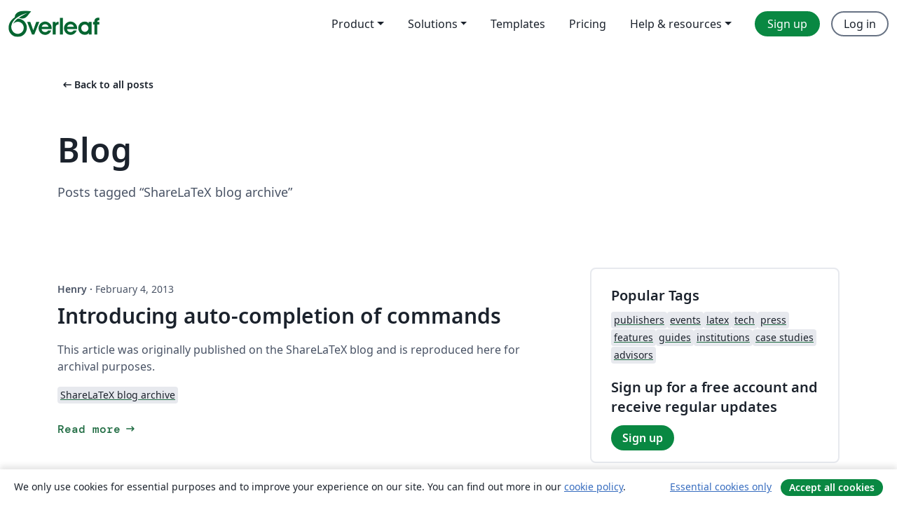

--- FILE ---
content_type: application/javascript;charset=utf-8
request_url: https://cdn.overleaf.com/js/runtime-db3368def375dc6a1cee.js
body_size: 9241
content:
(()=>{"use strict";var e,c,a,d,f,b={},t={};function r(e){var c=t[e];if(void 0!==c)return c.exports;var a=t[e]={id:e,loaded:!1,exports:{}};return b[e].call(a.exports,a,a.exports,r),a.loaded=!0,a.exports}r.m=b,r.amdO={},e=[],r.O=(c,a,d,f)=>{if(!a){var b=1/0;for(m=0;m<e.length;m++){a=e[m][0],d=e[m][1],f=e[m][2];for(var t=!0,o=0;o<a.length;o++)(!1&f||b>=f)&&Object.keys(r.O).every((e=>r.O[e](a[o])))?a.splice(o--,1):(t=!1,f<b&&(b=f));if(t){e.splice(m--,1);var n=d();void 0!==n&&(c=n)}}return c}f=f||0;for(var m=e.length;m>0&&e[m-1][2]>f;m--)e[m]=e[m-1];e[m]=[a,d,f]},r.n=e=>{var c=e&&e.__esModule?()=>e.default:()=>e;return r.d(c,{a:c}),c},a=Object.getPrototypeOf?e=>Object.getPrototypeOf(e):e=>e.__proto__,r.t=function(e,d){if(1&d&&(e=this(e)),8&d)return e;if("object"==typeof e&&e){if(4&d&&e.__esModule)return e;if(16&d&&"function"==typeof e.then)return e}var f=Object.create(null);r.r(f);var b={};c=c||[null,a({}),a([]),a(a)];for(var t=2&d&&e;"object"==typeof t&&!~c.indexOf(t);t=a(t))Object.getOwnPropertyNames(t).forEach((c=>b[c]=()=>e[c]));return b.default=()=>e,r.d(f,b),f},r.d=(e,c)=>{for(var a in c)r.o(c,a)&&!r.o(e,a)&&Object.defineProperty(e,a,{enumerable:!0,get:c[a]})},r.f={},r.e=e=>Promise.all(Object.keys(r.f).reduce(((c,a)=>(r.f[a](e,c),c)),[])),r.u=e=>"js/"+({156:"cm6-theme25",1500:"cs-json",2061:"cm6-theme15",5460:"pdf-js-viewer",6762:"cm6-theme23",7668:"references-worker",7728:"cm6-theme29",8264:"cm6-theme18",8363:"ja-json",12050:"cm6-theme12",12965:"cm6-theme24",13890:"pdf-worker",17565:"codemirror-editor",20091:"cm6-theme35",20537:"cm6-theme28",21073:"cm6-theme19",24859:"cm6-theme13",25774:"cm6-theme27",26294:"cm6-theme30",28028:"zh-CN-json",28159:"it-json",29111:"cm6-theme40",29560:"cm6-theme21",29683:"sv-json",30028:"tr-json",30080:"cm6-theme36",31062:"cm6-theme16",31153:"active-tests-graph-worker",32800:"ko-json",32900:"cm6-theme32",34848:"cm6-theme10",35763:"cm6-theme22",37668:"cm6-theme14",38583:"cm6-theme26",39103:"cm6-theme31",39851:"writefull-app-loader",41490:"pt-json",42889:"cm6-theme37",43197:"ai-workbench",43871:"cm6-theme17",45709:"cm6-theme33",47059:"app-root-context",47897:"no-json",48126:"cm6-theme38",48378:"app-writefull-toggle",49146:"es-json",52482:"cm6-theme3",54511:"app-writefull-toolbar",55698:"cm6-theme34",55759:"latex-linter-worker",56815:"codemirror-emacs",60935:"cm6-theme39",61505:"cm6-theme8",62634:"pl-json",65291:"cm6-theme2",65826:"fr-json",66527:"fi-json",68029:"hunspell-worker",71494:"cm6-theme7",74191:"ru-json",75280:"cm6-theme1",78100:"cm6-theme5",79101:"writefull-codemirror-extensions",80424:"nl-json",84303:"cm6-theme6",88089:"cm6-theme0",89409:"de-json",90909:"cm6-theme4",93953:"cm6-theme20",96509:"da-json",96969:"en-json",97112:"cm6-theme9",99241:"cm6-theme11"}[e]||e)+"-"+{155:"7eaa20f2fa27ea584ae1",156:"aeaa5e889e61727a5fa1",243:"2170d1e1dcf2bbef3e28",840:"8f5ca7297785c211e7ef",1013:"f726a42b9151b6d607b4",1124:"cfd2dc8324c6131a9282",1215:"eec7e2633e1a3862701e",1500:"3dcb0bcbf252bd4869e9",2028:"549d446fa7afbe035046",2055:"0ac84879046d3c9a367b",2061:"66d5252f980da87e8a8d",2355:"dab4695878d7f396bb6e",2541:"9c9e4d4c397f6272eb67",3935:"c89fc4fedbc8e15f1637",4094:"a30c29781827bdd023d6",4283:"388477ce353d798a7057",4324:"9d88488305a852ad55f4",4330:"d16e35ba2eadc28aed65",4833:"fab34842932f11e8aefe",4997:"26fad6854899df7f2299",5357:"74390cde452e2d7e83d0",5455:"f5bb4f5802f54c2fc936",5460:"04e71b4f73fc82801b91",5503:"982dc2260734cce4feba",5777:"2786cec4b16acce9b224",5965:"6b2c82e322b5070fd289",6762:"78b17c8d076154e78551",7097:"741269bd6aba03b94a5b",7562:"4e46e3c36c6b4bc0c555",7570:"f67e413c266f7382da3d",7668:"2af5838290e6cf14cf2a",7728:"32bd3d0d3c3e0d4bf659",7729:"6d26c0663409d865340c",7916:"27fa3d15f48820e8e248",8264:"7bd6ee7bd6c9288a440f",8363:"c92c5fd44e577e5eded0",8585:"ffaaceb87e6232552e57",8974:"59ac333bc7e542a933ed",9251:"f40b34d460d794f0da44",10110:"b7cc03dba3302b646701",10124:"f838c9a4653a76fe9f22",11165:"bafab94482f221e99240",11318:"dc2e891ed1bdf5a91b56",11365:"1e2aea8b76ea9405bc86",11804:"53b81ead55b6bf038802",12050:"2e5dbc55144626af4247",12960:"3891b705dd01803b7850",12965:"1c7e136bfd88862f37bc",13162:"307cbae9f6a10939211e",13758:"e1ba57d8ee4f39132d73",13832:"60c6fcdbb72a31323bc3",13890:"710803f0d0632b5ef22d",14061:"fdc7946d429e67c4ce28",14482:"91abe04266c3d4ae3f09",14595:"aed0e4df9f099b5ed56f",14764:"fba5c340a30a26209ae4",14809:"b4a85ac9f3c92ca0db1d",14908:"8328f81c95f4e82b9461",14945:"7bd4e6eaf55940f16fc8",15065:"b9a3ee349b297788ae4c",15066:"d52841a9e580b9bdd2be",15393:"843f3cae82d58c4c6bbd",15819:"7ca3fe9a65d20dc8ae3e",16007:"da06f5c9563eb797d17c",16614:"f66af94e99f5a617239b",16768:"a4ca7da5b4ab9e9d78da",17565:"7752726384b8d35aea1d",17693:"b04713fd09d35248cf7e",17971:"6b3788b8bdf92dd276a3",18220:"fdefccae78b8d7d6d612",18257:"72512731cac0d9cd876f",19547:"0146ba392e7f023e2b36",19571:"f264c4465ee9ff9144bc",20091:"3e1891c52451995de7e6",20537:"3f5de58b91c7a84a2ca1",20647:"0418d2077727a0045098",20657:"930ce9e064264fdc9352",20769:"25d659ba9d845781d65b",20886:"02eba1ae3d0cfa95e502",21043:"d21aaf6052b0a38b1d37",21073:"f701772ed77514a8715c",21120:"a80711ba62c5c9158f29",21425:"26b73b48bc3157032fce",21551:"831b25a6807a0dd111c3",21988:"4f94cbffec5f32d4f883",22138:"fdd59004c3c38f6a561d",22360:"4d5f958e35325ec387df",22420:"a91d1e5320dcac2c33d5",22784:"c56835563d4c5aa311e3",22907:"2f3386ad05330ea9277c",23005:"46fb04f46dcf19210aff",23081:"419078671fca51447c7f",23741:"b0a928900d5b6b8b42cb",23781:"af09a2a79d2012f990e0",23968:"55d1734eb0ea1d76e52e",24139:"a2554e0a1efa53d4c868",24686:"731b5e0a16bfe66018de",24859:"52d7f911e989ddb8a3af",24922:"8cc3b17a60a347931220",25517:"c37e691ca0a97682a337",25536:"74dc2ad13f3308aa837c",25694:"9041c306a8583fcc613a",25774:"a70d91ea4578707e9702",26294:"91de2939309c5c4a5f8d",26477:"0475563c4c536545b908",26886:"c077190c5df4a5892c2b",27176:"a2278f99f137785664c8",27842:"94ac87a678034b9e379a",27918:"1bb86088081b8f27f471",28009:"a305bc8a2a1b95943ef2",28028:"c58f7e0a953a81aa3ce3",28159:"d221548c1d4168360636",28281:"9f9ff6a01dfd1a5cf429",28296:"c93a452e6c0fca1b90bc",28615:"0265853fc4e6a073edb3",28799:"661b9d6d5ef5b7fb6463",29111:"a3d43e5781a58c999fa5",29145:"5a6702912e45d3e3af8d",29404:"70a38bc83fca3599cd7a",29560:"7006cac4f02971cba1fd",29683:"def8344da985521a2af1",30013:"e6da2f9b33a468a5b60a",30028:"47e658e17a1fe2e3b22f",30080:"a7f6fc6adf885e1a0e95",30571:"53895c70b16a78362c5e",30641:"b700b5ecec70b5ca7907",30726:"32968a84dd9818ce4fac",30925:"e454f78d892cce8d07a1",31062:"7c8362df49388b78a7d1",31153:"83e857ea67c2c0874b7e",31236:"c4e530808f3f937e60f9",31344:"324c6528c8065b312e5c",31917:"8728e93bdfee02c4dfe9",31953:"650e1d7ede79418151e4",32345:"af2717d01197d81b513d",32800:"697eb95bd8f149281069",32900:"f8c8df1ed55eb624af47",33409:"b4360e61ba2467949dc6",33848:"2b0b4ea0595d27c167ae",34171:"ccd5e85cc65d46ccf693",34728:"60bdd8e0d08e27eaaea0",34776:"99aeeb4b6349143e1018",34848:"0176cee089aea2c06427",34984:"87394cce6f8f5bd59d3d",35268:"a082d1a303a1c96d7c73",35389:"95c0d0609bd17f5d06f4",35540:"e54f237e7f98e49755f3",35763:"3cbec9d41d5d85a597e2",35861:"6c7da9b9c206b80a8ac3",35906:"4d6bd53252171c109f9b",36025:"70817f5e9c5b176e7ece",36215:"35ae420373e431a24cfb",36404:"ecc945bec16e5f8bf1be",37102:"98615a154e335c08c4cc",37136:"a13f62c6c358c40afe87",37359:"9e567dbd3aaa141bbae9",37668:"6b9fbd1d67fe562d0a6c",37745:"f00c95d9dd4278f52733",38340:"83b1f3c7d40650149fee",38496:"94bef77040474a0b9347",38583:"0a4cda6fd15905835b76",38650:"acbba95a93542eeb8f5c",38739:"c4b4cdd4b3cf38779810",38972:"352493e871803cbf78cf",39103:"d299ba5b44aadfc43800",39242:"5352e3dbcdddb128c409",39247:"43f8b80f1edcbf889c32",39255:"04c1f43cc0db5d58b732",39341:"18621bcb24fc7ad94d58",39851:"4ef8e8680baf084ea2e7",40066:"bab9924cd32dc8a678ac",40114:"4ff3dbd3ed4dcde25897",40702:"edd3175630571a50cd29",40879:"649a3ec537d2c90d9309",41490:"52826d399618fab7e9a7",41709:"2d04e5a17de752cb53a1",42231:"1eaefe4987da54075d96",42621:"3f2ea0b4bbd2c84b3e80",42889:"ea9eb1972cb44d2d1644",42982:"74976127cc14275ebc73",43197:"ac6cb8b95658ee1b7899",43569:"2c1f27e5f0bbe6fa8e12",43871:"2b2113bcb2752295e263",43908:"466fad6803ca52a82c7a",43926:"c528100ec622a0bdc6e0",44159:"8584cfbb04409888bceb",44164:"77cf64dcd98a53745d17",44232:"fb025f0c38d4641da54b",44679:"ba379f4cb17074c2e4ab",45545:"7959ae97449c3095cb5f",45709:"c4678faf1c955812fe0f",46655:"3eb278f74499899d8fcb",46698:"fa911e6b887c9b62fba5",47059:"64df115d530634ef6887",47096:"788c6d60a8ab19a0c83b",47190:"393df5c04270d8c5dde6",47480:"d90db5e914cd3d80ec1f",47897:"aeba013b5d0084048395",48124:"f576775429a7db8ac3bb",48126:"526391e8d7a3d75fa6ef",48378:"d6f4efde30f609d1233e",49146:"d4e5448c07d14cfc31b0",49153:"d0697aef1fa289509347",49259:"c4d3d558e40fb3fab558",49459:"e0585f4e07d4855d757c",49764:"134cd2fad966b96ed8b0",49908:"143138db0d8e4d6f7e90",50495:"e736c4a4e8b88f5b6532",50629:"7b6c99f9a13ffd4b6297",50911:"16658fbb1f08d2331891",51001:"52ae452696cd3793edac",51147:"6fd6cd1d731afff388ee",51196:"651f721f1cb54e0a6956",52285:"6baaa624ddb39b86d526",52482:"767b44308a0788de4af6",52701:"2b465709323e41fcf374",53128:"534a00038505a3bc7b0c",53426:"cc7e1ebd502fabdb6b45",53892:"a8b7d665abd49b5c6421",54444:"612bd480342194459c64",54511:"ce411577b1aef1ae3733",54609:"3f90cf1e311381aa157c",54643:"655d34920ef3ffc45ae8",55645:"716de033629c3b08fa47",55698:"ff3371c271f8c9271197",55759:"d6df6df79ccf23750e78",56077:"43e5b7fded508a2a641f",56473:"5600aa9bbf731c3551d9",56583:"71a81121cbe664ff34ce",56815:"1dd19dee81465e8b40d7",56948:"0f9c64ecab5d32ac73a1",57756:"92a432a8b9dd4115bf06",57856:"4a17dae30632c06922ec",58010:"d1505d2a8c3ccd0b1e10",58178:"7669b8f120cb8ab6778d",58278:"d320183d255f6fed1f86",58344:"ffffb58f6ff0329c6a25",58365:"94ec35a847a6caf47d25",58755:"2f6d1c1f4e916d7820c2",58757:"86e396228a677070bf85",58826:"53d4d70079c3aac2afea",59460:"df4f73d7e181a403777e",59552:"0d7b6d30f98857389778",60137:"8fe28a1007353d8edb0f",60196:"ee28ea835c07a9dbd0a9",60210:"77bcd9762d717eb4cba1",60508:"a7bd97e5dbfac55d550c",60935:"1beaef37af764496e4da",61505:"a37945d58c6ce2ef0e7b",61748:"39d8746887a0af411633",61967:"b5ce9034423f86b3e04c",62142:"2d3e1ab29b5b7be1eff7",62408:"c327812b9a1ce1957027",62423:"44b924039dd26517c140",62593:"2e1593577d20b11df5c1",62634:"9806940e94943a149019",62686:"383d4fc20c61ef907991",62725:"8b8cbb4ac140db47b455",63371:"5e324579db08870d4a7d",64106:"5e8cb2b9468df7f51829",64190:"9bf37c3ef1c2465715c4",64214:"5aa48d0a716b4f60edca",64370:"a4a15e71188a02b227fd",65207:"5abf905101e79718f6fa",65212:"06e5295c05f4bfce28c2",65291:"e94d9050c8b39f2efbc8",65605:"75cb5ef72d7a5364cbbe",65826:"13802b0fed57b2912456",66527:"ed91d1c1390efc61172f",67047:"9d2bb08e4aabcf418eca",67175:"77d63393901b2f53e692",67955:"4b16917b190e479cece5",68029:"3c0b51c0f105589b4119",68565:"16f2cb2b90c687663a6a",68903:"9476b8f6d0298ff78489",69135:"2f3bc0f818f7fc51f21d",69218:"499ee04567b59c577f7f",69386:"4123627258299e1c70bb",69398:"fa7a702466da54700a00",69418:"fa93c99c50c1f6c268f4",69494:"0727196b434d0f230a36",69618:"66fcdfe1ce39b4066582",70045:"770874899f0e22d06c01",70088:"bb3bcfca2c82f676b692",70172:"c5d70e993ca92b8b1fd0",70173:"a4723523f4d20774de3f",71075:"5c0588d47701dfc03ad5",71327:"50591289f4a02994bd79",71494:"226f5ddaa6226595b074",71715:"80ae1f7d9bf4af577802",71892:"00b73b16daef9232dc3a",72449:"5450af014d6e9274e25c",72701:"4ec873a3a43e1ba61d1f",72963:"d69d9a727a3dfde35fd0",73341:"da1c92f82a5e06570b52",73554:"3ac19139033bb23266b8",73828:"5cb5957900f435be50f6",74191:"bbd07a191cf3164217d7",74634:"5bf6837117e5c0a1311d",74735:"900bf721ba868623d49d",74888:"6af6d0e32f7c9ba131a3",75032:"12d2f6e0b02f0fc85cdf",75043:"7324af459ea5f43aa100",75202:"18464515189eae05d71e",75280:"bced849d9a082904ee01",75326:"3fc4798e901208a6adfe",75394:"87b6c998ae76e70f6285",75498:"903820652ad459d542b5",75982:"da9f6857d428e8e9d448",76163:"8f1a733718beb04cab5c",76698:"f2240df0144a9da8f51e",76748:"9607ab5614b8c5a60e43",77024:"c2368c5bf90e684c98ee",77948:"7f52f5440ca58bd4834f",78009:"68c06c24191508df1110",78100:"b832648cf14cecd77c28",78227:"fc3549950ccba4a3f7d7",78574:"75c16b30eb3d667bec35",78684:"7b8ca09ec89cd0e51b35",79101:"5a1bff360ae8bdad8540",79144:"fad6840a9a4c9e22dc70",79488:"bac3fa4c6c82ca856bc4",79793:"d2f7acdd7db870e0e4ee",79935:"09eb633c624f87dad859",80083:"dc3e7b8b9a931c7ccc5d",80191:"15a90c21d79f46c79499",80226:"0bbf82d9c204f90b07a3",80424:"48122a939e41f5685199",80582:"dc576ff150680a6b3bd9",80669:"70192bb3a50c40b2faa1",80970:"9679245ac3d9b5a30b8e",81005:"7543dbb9e453222f081e",81489:"77b78848669bc21bf739",82002:"efe9f8fd9ea07d0bf871",82146:"ae19d683b8e97f9322ea",82174:"c4b44b57928278ac43c9",82510:"c34a775fe18f649404a0",82761:"6c23ff1f1563e8b7b4ff",83484:"c8d24d580673d07ec768",84105:"7138994f0be948e80cc2",84303:"8667a36eb16a736bdbef",84868:"692493ff145204c997e1",85047:"72b640d6c0025f87b27e",85068:"2592b10ef12f4da429dd",85593:"104fe2e24260ac07d30d",85677:"b5476c3e56224a1e3eb2",86130:"a276688216ee1549a4f4",87401:"6d3271aef591c3dafa1a",87502:"10c0868959853ff796e3",87619:"c4e7146de6d16007d875",87738:"6af8a5bee1b6768f92bd",87886:"8957fb82560edbed5f87",87942:"9c64008a4f5bf50f7499",88089:"430397cddb9276ea911e",88311:"f193bcae36ca4c9a3358",88759:"13e4a4f7f9e9d5d864f9",88947:"6a6ca6a8eb6fc7037f08",89409:"acc019878dee1c9f11e6",89917:"1ac8c3c353a7dde12b1d",89972:"0596f6dedba43e1d3de7",90029:"15462a66a165244eed74",90363:"57b89416247baed265e2",90507:"1a1ee6b354c9eb8d72b8",90661:"039c1ce173f609dd40a6",90781:"f5248aa2081a5c2c358a",90909:"c5a10f82daae9b054db5",91047:"dd75f5276b349cbdab63",91173:"e795e21e5b498ec3c9bf",91243:"0c421d5d553e6591c496",91516:"2f3bc0f818f7fc51f21d",91561:"80bcfdd09f3f14d6370f",91775:"25dea96dde8a41a1d4e7",91792:"937b24593736de765f12",92290:"e282dbc3aa25044e7d18",92321:"29e48c6591ab4e5d5c0c",92563:"11916cde9096ac1565ae",93571:"94d87348e451f665696e",93742:"d56748c17ac4e2f7b126",93953:"77b695fdcc852d0fad02",94108:"c9c0285543cf434e5946",94157:"042ff3d87e7c573af640",94639:"a9373a27bd8300178ea2",94682:"f8bf1811d4147e0219b2",94959:"f151e0f7fec1dde80ab7",95466:"4d4f92d48ac0a49ef7c2",95923:"c60e8ce3e468362d4a84",96380:"eb4802adc8aaa9da8a48",96509:"0b2587da63fb97b0c42d",96551:"c16836160775a6d382a1",96608:"a512ac5e2edf7702ce17",96969:"15572630c5161d465b00",97112:"33add0e321a8b5f10a5f",97419:"1f4b0c553a1ea90be85c",97767:"c2d59e715967665a1faf",97875:"50b9cb8e4a71677f14b5",97899:"6027a0a6bb5a8fb1378e",98038:"201408449b5a15e0a945",98532:"523b102118cb8c2394e3",98731:"38db662bfd832d8a7293",99241:"463111ab8e92bd391484",99449:"9f0aea043d72a381605e",99524:"5ee248c772d81272887e",99628:"1d285427471b8dd9530c",99795:"7687f9bba4f8c148e176",99991:"b41e64e3a59669590ccc"}[e]+".js",r.miniCssF=e=>"stylesheets/"+({17565:"codemirror-editor",39851:"writefull-app-loader",43197:"ai-workbench"}[e]||e)+"-"+{17565:"a7a13c216c32d3f8f505",27842:"6b59847a83e28f3f9333",39851:"1da546ba014c28e9c1ae",43197:"78e103b201e5b96ea58e",50495:"e3fdc0daf303563a226a",67955:"3aadd11e7c15c3dad33e",76698:"bd5915df4f74b4bcd2fe"}[e]+".css",r.g=function(){if("object"==typeof globalThis)return globalThis;try{return this||new Function("return this")()}catch(e){if("object"==typeof window)return window}}(),r.hmd=e=>((e=Object.create(e)).children||(e.children=[]),Object.defineProperty(e,"exports",{enumerable:!0,set:()=>{throw new Error("ES Modules may not assign module.exports or exports.*, Use ESM export syntax, instead: "+e.id)}}),e),r.o=(e,c)=>Object.prototype.hasOwnProperty.call(e,c),d={},f="@overleaf/web:",r.l=(e,c,a,b)=>{if(d[e])d[e].push(c);else{var t,o;if(void 0!==a)for(var n=document.getElementsByTagName("script"),m=0;m<n.length;m++){var i=n[m];if(i.getAttribute("src")==e||i.getAttribute("data-webpack")==f+a){t=i;break}}t||(o=!0,(t=document.createElement("script")).charset="utf-8",t.timeout=120,r.nc&&t.setAttribute("nonce",r.nc),t.setAttribute("data-webpack",f+a),t.src=e),d[e]=[c];var l=(c,a)=>{t.onerror=t.onload=null,clearTimeout(s);var f=d[e];if(delete d[e],t.parentNode&&t.parentNode.removeChild(t),f&&f.forEach((e=>e(a))),c)return c(a)},s=setTimeout(l.bind(null,void 0,{type:"timeout",target:t}),12e4);t.onerror=l.bind(null,t.onerror),t.onload=l.bind(null,t.onload),o&&document.head.appendChild(t)}},r.r=e=>{"undefined"!=typeof Symbol&&Symbol.toStringTag&&Object.defineProperty(e,Symbol.toStringTag,{value:"Module"}),Object.defineProperty(e,"__esModule",{value:!0})},r.nmd=e=>(e.paths=[],e.children||(e.children=[]),e),r.p="/",(()=>{if("undefined"!=typeof document){var e=e=>new Promise(((c,a)=>{var d=r.miniCssF(e),f=r.p+d;if(((e,c)=>{for(var a=document.getElementsByTagName("link"),d=0;d<a.length;d++){var f=(t=a[d]).getAttribute("data-href")||t.getAttribute("href");if("stylesheet"===t.rel&&(f===e||f===c))return t}var b=document.getElementsByTagName("style");for(d=0;d<b.length;d++){var t;if((f=(t=b[d]).getAttribute("data-href"))===e||f===c)return t}})(d,f))return c();((e,c,a,d,f)=>{var b=document.createElement("link");b.rel="stylesheet",b.type="text/css",b.onerror=b.onload=a=>{if(b.onerror=b.onload=null,"load"===a.type)d();else{var t=a&&("load"===a.type?"missing":a.type),r=a&&a.target&&a.target.href||c,o=new Error("Loading CSS chunk "+e+" failed.\n("+r+")");o.code="CSS_CHUNK_LOAD_FAILED",o.type=t,o.request=r,b.parentNode&&b.parentNode.removeChild(b),f(o)}},b.href=c,a?a.parentNode.insertBefore(b,a.nextSibling):document.head.appendChild(b)})(e,f,null,c,a)})),c={49121:0};r.f.miniCss=(a,d)=>{c[a]?d.push(c[a]):0!==c[a]&&{17565:1,27842:1,39851:1,43197:1,50495:1,67955:1,76698:1}[a]&&d.push(c[a]=e(a).then((()=>{c[a]=0}),(e=>{throw delete c[a],e})))}}})(),(()=>{r.b=document.baseURI||self.location.href;var e={49121:0};r.f.j=(c,a)=>{var d=r.o(e,c)?e[c]:void 0;if(0!==d)if(d)a.push(d[2]);else if(49121!=c){var f=new Promise(((a,f)=>d=e[c]=[a,f]));a.push(d[2]=f);var b=r.p+r.u(c),t=new Error;r.l(b,(a=>{if(r.o(e,c)&&(0!==(d=e[c])&&(e[c]=void 0),d)){var f=a&&("load"===a.type?"missing":a.type),b=a&&a.target&&a.target.src;t.message="Loading chunk "+c+" failed.\n("+f+": "+b+")",t.name="ChunkLoadError",t.type=f,t.request=b,d[1](t)}}),"chunk-"+c,c)}else e[c]=0},r.O.j=c=>0===e[c];var c=(c,a)=>{var d,f,b=a[0],t=a[1],o=a[2],n=0;if(b.some((c=>0!==e[c]))){for(d in t)r.o(t,d)&&(r.m[d]=t[d]);if(o)var m=o(r)}for(c&&c(a);n<b.length;n++)f=b[n],r.o(e,f)&&e[f]&&e[f][0](),e[f]=0;return r.O(m)},a=self.webpackChunk_overleaf_web=self.webpackChunk_overleaf_web||[];a.forEach(c.bind(null,0)),a.push=c.bind(null,a.push.bind(a))})(),r.nc=void 0})();